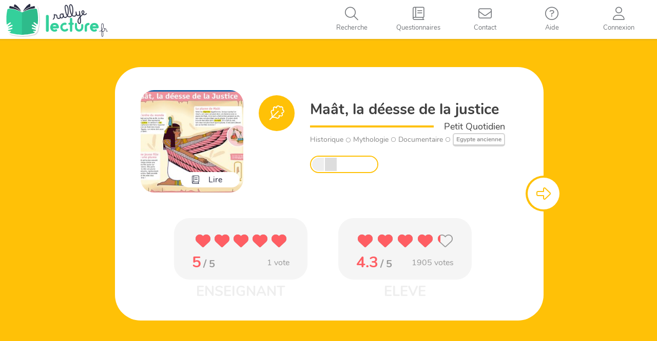

--- FILE ---
content_type: text/html; charset=UTF-8
request_url: https://rallye-lecture.fr/documentaire-maat-la-deesse-de-la-justice/
body_size: 10435
content:


<!DOCTYPE html>

<html lang="fr-FR">

<head>
<meta charset="UTF-8">
<meta name="viewport" content="width=device-width, initial-scale=1">
<link rel="profile" href="http://gmpg.org/xfn/11">
<link rel="pingback" href="https://rallye-lecture.fr/xmlrpc.php">

<!--[if lt IE 9]>
<script src="https://rallye-lecture.fr/wp-content/themes/monecole-one/js/html5.js"></script>
<link rel="stylesheet" href="https://rallye-lecture.fr/wp-content/themes/monecole-one/css/ie.css" type="text/css">
<![endif]-->

<title>[Documentaire] Maât, la déesse de la justice &#8211; Rallye lecture en ligne</title>
<meta name='robots' content='max-image-preview:large' />
	<style>img:is([sizes="auto" i], [sizes^="auto," i]) { contain-intrinsic-size: 3000px 1500px }</style>
	<link rel="alternate" type="application/rss+xml" title="Rallye lecture en ligne &raquo; Flux" href="https://rallye-lecture.fr/feed/" />
<link rel="alternate" type="application/rss+xml" title="Rallye lecture en ligne &raquo; Flux des commentaires" href="https://rallye-lecture.fr/comments/feed/" />
<link rel="alternate" type="application/rss+xml" title="Rallye lecture en ligne &raquo; [Documentaire] Maât, la déesse de la justice Flux des commentaires" href="https://rallye-lecture.fr/documentaire-maat-la-deesse-de-la-justice/feed/" />
<script type="text/javascript">
/* <![CDATA[ */
window._wpemojiSettings = {"baseUrl":"https:\/\/s.w.org\/images\/core\/emoji\/16.0.1\/72x72\/","ext":".png","svgUrl":"https:\/\/s.w.org\/images\/core\/emoji\/16.0.1\/svg\/","svgExt":".svg","source":{"concatemoji":"https:\/\/rallye-lecture.fr\/wp-includes\/js\/wp-emoji-release.min.js?ver=6.8.3"}};
/*! This file is auto-generated */
!function(s,n){var o,i,e;function c(e){try{var t={supportTests:e,timestamp:(new Date).valueOf()};sessionStorage.setItem(o,JSON.stringify(t))}catch(e){}}function p(e,t,n){e.clearRect(0,0,e.canvas.width,e.canvas.height),e.fillText(t,0,0);var t=new Uint32Array(e.getImageData(0,0,e.canvas.width,e.canvas.height).data),a=(e.clearRect(0,0,e.canvas.width,e.canvas.height),e.fillText(n,0,0),new Uint32Array(e.getImageData(0,0,e.canvas.width,e.canvas.height).data));return t.every(function(e,t){return e===a[t]})}function u(e,t){e.clearRect(0,0,e.canvas.width,e.canvas.height),e.fillText(t,0,0);for(var n=e.getImageData(16,16,1,1),a=0;a<n.data.length;a++)if(0!==n.data[a])return!1;return!0}function f(e,t,n,a){switch(t){case"flag":return n(e,"\ud83c\udff3\ufe0f\u200d\u26a7\ufe0f","\ud83c\udff3\ufe0f\u200b\u26a7\ufe0f")?!1:!n(e,"\ud83c\udde8\ud83c\uddf6","\ud83c\udde8\u200b\ud83c\uddf6")&&!n(e,"\ud83c\udff4\udb40\udc67\udb40\udc62\udb40\udc65\udb40\udc6e\udb40\udc67\udb40\udc7f","\ud83c\udff4\u200b\udb40\udc67\u200b\udb40\udc62\u200b\udb40\udc65\u200b\udb40\udc6e\u200b\udb40\udc67\u200b\udb40\udc7f");case"emoji":return!a(e,"\ud83e\udedf")}return!1}function g(e,t,n,a){var r="undefined"!=typeof WorkerGlobalScope&&self instanceof WorkerGlobalScope?new OffscreenCanvas(300,150):s.createElement("canvas"),o=r.getContext("2d",{willReadFrequently:!0}),i=(o.textBaseline="top",o.font="600 32px Arial",{});return e.forEach(function(e){i[e]=t(o,e,n,a)}),i}function t(e){var t=s.createElement("script");t.src=e,t.defer=!0,s.head.appendChild(t)}"undefined"!=typeof Promise&&(o="wpEmojiSettingsSupports",i=["flag","emoji"],n.supports={everything:!0,everythingExceptFlag:!0},e=new Promise(function(e){s.addEventListener("DOMContentLoaded",e,{once:!0})}),new Promise(function(t){var n=function(){try{var e=JSON.parse(sessionStorage.getItem(o));if("object"==typeof e&&"number"==typeof e.timestamp&&(new Date).valueOf()<e.timestamp+604800&&"object"==typeof e.supportTests)return e.supportTests}catch(e){}return null}();if(!n){if("undefined"!=typeof Worker&&"undefined"!=typeof OffscreenCanvas&&"undefined"!=typeof URL&&URL.createObjectURL&&"undefined"!=typeof Blob)try{var e="postMessage("+g.toString()+"("+[JSON.stringify(i),f.toString(),p.toString(),u.toString()].join(",")+"));",a=new Blob([e],{type:"text/javascript"}),r=new Worker(URL.createObjectURL(a),{name:"wpTestEmojiSupports"});return void(r.onmessage=function(e){c(n=e.data),r.terminate(),t(n)})}catch(e){}c(n=g(i,f,p,u))}t(n)}).then(function(e){for(var t in e)n.supports[t]=e[t],n.supports.everything=n.supports.everything&&n.supports[t],"flag"!==t&&(n.supports.everythingExceptFlag=n.supports.everythingExceptFlag&&n.supports[t]);n.supports.everythingExceptFlag=n.supports.everythingExceptFlag&&!n.supports.flag,n.DOMReady=!1,n.readyCallback=function(){n.DOMReady=!0}}).then(function(){return e}).then(function(){var e;n.supports.everything||(n.readyCallback(),(e=n.source||{}).concatemoji?t(e.concatemoji):e.wpemoji&&e.twemoji&&(t(e.twemoji),t(e.wpemoji)))}))}((window,document),window._wpemojiSettings);
/* ]]> */
</script>
<style id='wp-emoji-styles-inline-css' type='text/css'>

	img.wp-smiley, img.emoji {
		display: inline !important;
		border: none !important;
		box-shadow: none !important;
		height: 1em !important;
		width: 1em !important;
		margin: 0 0.07em !important;
		vertical-align: -0.1em !important;
		background: none !important;
		padding: 0 !important;
	}
</style>
<link rel='stylesheet' id='wp-block-library-css' href='https://rallye-lecture.fr/wp-includes/css/dist/block-library/style.min.css?ver=6.8.3' type='text/css' media='all' />
<style id='classic-theme-styles-inline-css' type='text/css'>
/*! This file is auto-generated */
.wp-block-button__link{color:#fff;background-color:#32373c;border-radius:9999px;box-shadow:none;text-decoration:none;padding:calc(.667em + 2px) calc(1.333em + 2px);font-size:1.125em}.wp-block-file__button{background:#32373c;color:#fff;text-decoration:none}
</style>
<style id='global-styles-inline-css' type='text/css'>
:root{--wp--preset--aspect-ratio--square: 1;--wp--preset--aspect-ratio--4-3: 4/3;--wp--preset--aspect-ratio--3-4: 3/4;--wp--preset--aspect-ratio--3-2: 3/2;--wp--preset--aspect-ratio--2-3: 2/3;--wp--preset--aspect-ratio--16-9: 16/9;--wp--preset--aspect-ratio--9-16: 9/16;--wp--preset--color--black: #000000;--wp--preset--color--cyan-bluish-gray: #abb8c3;--wp--preset--color--white: #ffffff;--wp--preset--color--pale-pink: #f78da7;--wp--preset--color--vivid-red: #cf2e2e;--wp--preset--color--luminous-vivid-orange: #ff6900;--wp--preset--color--luminous-vivid-amber: #fcb900;--wp--preset--color--light-green-cyan: #7bdcb5;--wp--preset--color--vivid-green-cyan: #00d084;--wp--preset--color--pale-cyan-blue: #8ed1fc;--wp--preset--color--vivid-cyan-blue: #0693e3;--wp--preset--color--vivid-purple: #9b51e0;--wp--preset--gradient--vivid-cyan-blue-to-vivid-purple: linear-gradient(135deg,rgba(6,147,227,1) 0%,rgb(155,81,224) 100%);--wp--preset--gradient--light-green-cyan-to-vivid-green-cyan: linear-gradient(135deg,rgb(122,220,180) 0%,rgb(0,208,130) 100%);--wp--preset--gradient--luminous-vivid-amber-to-luminous-vivid-orange: linear-gradient(135deg,rgba(252,185,0,1) 0%,rgba(255,105,0,1) 100%);--wp--preset--gradient--luminous-vivid-orange-to-vivid-red: linear-gradient(135deg,rgba(255,105,0,1) 0%,rgb(207,46,46) 100%);--wp--preset--gradient--very-light-gray-to-cyan-bluish-gray: linear-gradient(135deg,rgb(238,238,238) 0%,rgb(169,184,195) 100%);--wp--preset--gradient--cool-to-warm-spectrum: linear-gradient(135deg,rgb(74,234,220) 0%,rgb(151,120,209) 20%,rgb(207,42,186) 40%,rgb(238,44,130) 60%,rgb(251,105,98) 80%,rgb(254,248,76) 100%);--wp--preset--gradient--blush-light-purple: linear-gradient(135deg,rgb(255,206,236) 0%,rgb(152,150,240) 100%);--wp--preset--gradient--blush-bordeaux: linear-gradient(135deg,rgb(254,205,165) 0%,rgb(254,45,45) 50%,rgb(107,0,62) 100%);--wp--preset--gradient--luminous-dusk: linear-gradient(135deg,rgb(255,203,112) 0%,rgb(199,81,192) 50%,rgb(65,88,208) 100%);--wp--preset--gradient--pale-ocean: linear-gradient(135deg,rgb(255,245,203) 0%,rgb(182,227,212) 50%,rgb(51,167,181) 100%);--wp--preset--gradient--electric-grass: linear-gradient(135deg,rgb(202,248,128) 0%,rgb(113,206,126) 100%);--wp--preset--gradient--midnight: linear-gradient(135deg,rgb(2,3,129) 0%,rgb(40,116,252) 100%);--wp--preset--font-size--small: 13px;--wp--preset--font-size--medium: 20px;--wp--preset--font-size--large: 36px;--wp--preset--font-size--x-large: 42px;--wp--preset--spacing--20: 0.44rem;--wp--preset--spacing--30: 0.67rem;--wp--preset--spacing--40: 1rem;--wp--preset--spacing--50: 1.5rem;--wp--preset--spacing--60: 2.25rem;--wp--preset--spacing--70: 3.38rem;--wp--preset--spacing--80: 5.06rem;--wp--preset--shadow--natural: 6px 6px 9px rgba(0, 0, 0, 0.2);--wp--preset--shadow--deep: 12px 12px 50px rgba(0, 0, 0, 0.4);--wp--preset--shadow--sharp: 6px 6px 0px rgba(0, 0, 0, 0.2);--wp--preset--shadow--outlined: 6px 6px 0px -3px rgba(255, 255, 255, 1), 6px 6px rgba(0, 0, 0, 1);--wp--preset--shadow--crisp: 6px 6px 0px rgba(0, 0, 0, 1);}:where(.is-layout-flex){gap: 0.5em;}:where(.is-layout-grid){gap: 0.5em;}body .is-layout-flex{display: flex;}.is-layout-flex{flex-wrap: wrap;align-items: center;}.is-layout-flex > :is(*, div){margin: 0;}body .is-layout-grid{display: grid;}.is-layout-grid > :is(*, div){margin: 0;}:where(.wp-block-columns.is-layout-flex){gap: 2em;}:where(.wp-block-columns.is-layout-grid){gap: 2em;}:where(.wp-block-post-template.is-layout-flex){gap: 1.25em;}:where(.wp-block-post-template.is-layout-grid){gap: 1.25em;}.has-black-color{color: var(--wp--preset--color--black) !important;}.has-cyan-bluish-gray-color{color: var(--wp--preset--color--cyan-bluish-gray) !important;}.has-white-color{color: var(--wp--preset--color--white) !important;}.has-pale-pink-color{color: var(--wp--preset--color--pale-pink) !important;}.has-vivid-red-color{color: var(--wp--preset--color--vivid-red) !important;}.has-luminous-vivid-orange-color{color: var(--wp--preset--color--luminous-vivid-orange) !important;}.has-luminous-vivid-amber-color{color: var(--wp--preset--color--luminous-vivid-amber) !important;}.has-light-green-cyan-color{color: var(--wp--preset--color--light-green-cyan) !important;}.has-vivid-green-cyan-color{color: var(--wp--preset--color--vivid-green-cyan) !important;}.has-pale-cyan-blue-color{color: var(--wp--preset--color--pale-cyan-blue) !important;}.has-vivid-cyan-blue-color{color: var(--wp--preset--color--vivid-cyan-blue) !important;}.has-vivid-purple-color{color: var(--wp--preset--color--vivid-purple) !important;}.has-black-background-color{background-color: var(--wp--preset--color--black) !important;}.has-cyan-bluish-gray-background-color{background-color: var(--wp--preset--color--cyan-bluish-gray) !important;}.has-white-background-color{background-color: var(--wp--preset--color--white) !important;}.has-pale-pink-background-color{background-color: var(--wp--preset--color--pale-pink) !important;}.has-vivid-red-background-color{background-color: var(--wp--preset--color--vivid-red) !important;}.has-luminous-vivid-orange-background-color{background-color: var(--wp--preset--color--luminous-vivid-orange) !important;}.has-luminous-vivid-amber-background-color{background-color: var(--wp--preset--color--luminous-vivid-amber) !important;}.has-light-green-cyan-background-color{background-color: var(--wp--preset--color--light-green-cyan) !important;}.has-vivid-green-cyan-background-color{background-color: var(--wp--preset--color--vivid-green-cyan) !important;}.has-pale-cyan-blue-background-color{background-color: var(--wp--preset--color--pale-cyan-blue) !important;}.has-vivid-cyan-blue-background-color{background-color: var(--wp--preset--color--vivid-cyan-blue) !important;}.has-vivid-purple-background-color{background-color: var(--wp--preset--color--vivid-purple) !important;}.has-black-border-color{border-color: var(--wp--preset--color--black) !important;}.has-cyan-bluish-gray-border-color{border-color: var(--wp--preset--color--cyan-bluish-gray) !important;}.has-white-border-color{border-color: var(--wp--preset--color--white) !important;}.has-pale-pink-border-color{border-color: var(--wp--preset--color--pale-pink) !important;}.has-vivid-red-border-color{border-color: var(--wp--preset--color--vivid-red) !important;}.has-luminous-vivid-orange-border-color{border-color: var(--wp--preset--color--luminous-vivid-orange) !important;}.has-luminous-vivid-amber-border-color{border-color: var(--wp--preset--color--luminous-vivid-amber) !important;}.has-light-green-cyan-border-color{border-color: var(--wp--preset--color--light-green-cyan) !important;}.has-vivid-green-cyan-border-color{border-color: var(--wp--preset--color--vivid-green-cyan) !important;}.has-pale-cyan-blue-border-color{border-color: var(--wp--preset--color--pale-cyan-blue) !important;}.has-vivid-cyan-blue-border-color{border-color: var(--wp--preset--color--vivid-cyan-blue) !important;}.has-vivid-purple-border-color{border-color: var(--wp--preset--color--vivid-purple) !important;}.has-vivid-cyan-blue-to-vivid-purple-gradient-background{background: var(--wp--preset--gradient--vivid-cyan-blue-to-vivid-purple) !important;}.has-light-green-cyan-to-vivid-green-cyan-gradient-background{background: var(--wp--preset--gradient--light-green-cyan-to-vivid-green-cyan) !important;}.has-luminous-vivid-amber-to-luminous-vivid-orange-gradient-background{background: var(--wp--preset--gradient--luminous-vivid-amber-to-luminous-vivid-orange) !important;}.has-luminous-vivid-orange-to-vivid-red-gradient-background{background: var(--wp--preset--gradient--luminous-vivid-orange-to-vivid-red) !important;}.has-very-light-gray-to-cyan-bluish-gray-gradient-background{background: var(--wp--preset--gradient--very-light-gray-to-cyan-bluish-gray) !important;}.has-cool-to-warm-spectrum-gradient-background{background: var(--wp--preset--gradient--cool-to-warm-spectrum) !important;}.has-blush-light-purple-gradient-background{background: var(--wp--preset--gradient--blush-light-purple) !important;}.has-blush-bordeaux-gradient-background{background: var(--wp--preset--gradient--blush-bordeaux) !important;}.has-luminous-dusk-gradient-background{background: var(--wp--preset--gradient--luminous-dusk) !important;}.has-pale-ocean-gradient-background{background: var(--wp--preset--gradient--pale-ocean) !important;}.has-electric-grass-gradient-background{background: var(--wp--preset--gradient--electric-grass) !important;}.has-midnight-gradient-background{background: var(--wp--preset--gradient--midnight) !important;}.has-small-font-size{font-size: var(--wp--preset--font-size--small) !important;}.has-medium-font-size{font-size: var(--wp--preset--font-size--medium) !important;}.has-large-font-size{font-size: var(--wp--preset--font-size--large) !important;}.has-x-large-font-size{font-size: var(--wp--preset--font-size--x-large) !important;}
:where(.wp-block-post-template.is-layout-flex){gap: 1.25em;}:where(.wp-block-post-template.is-layout-grid){gap: 1.25em;}
:where(.wp-block-columns.is-layout-flex){gap: 2em;}:where(.wp-block-columns.is-layout-grid){gap: 2em;}
:root :where(.wp-block-pullquote){font-size: 1.5em;line-height: 1.6;}
</style>
<link rel='stylesheet' id='bootstrap-style-css' href='https://rallye-lecture.fr/wp-content/themes/monecole-one/js/bootstrap/bootstrap.min.css?v=4.0.1&#038;ver=6.8.3' type='text/css' media='all' />
<link rel='stylesheet' id='fancybox-style-css' href='https://rallye-lecture.fr/wp-content/themes/monecole-one/js/fancybox/jquery.fancybox.css?v=4.0.1&#038;ver=6.8.3' type='text/css' media='all' />
<link rel='stylesheet' id='tooltipster-style-css' href='https://rallye-lecture.fr/wp-content/themes/monecole-one/js/tooltipster/css/tooltipster.bundle.min.css?v=4.0.1&#038;ver=6.8.3' type='text/css' media='all' />
<link rel='stylesheet' id='fontawesome-style1-css' href='https://rallye-lecture.fr/wp-content/themes/monecole-one/FontAwesome6_5_1/css/fontawesome.css?ver=6.8.3' type='text/css' media='all' />
<link rel='stylesheet' id='fontawesome-style2-css' href='https://rallye-lecture.fr/wp-content/themes/monecole-one/FontAwesome6_5_1/css/solid.css?ver=6.8.3' type='text/css' media='all' />
<link rel='stylesheet' id='fontawesome-style3-css' href='https://rallye-lecture.fr/wp-content/themes/monecole-one/FontAwesome6_5_1/css/light.css?ver=6.8.3' type='text/css' media='all' />
<link rel='stylesheet' id='mec-addons-css' href='https://rallye-lecture.fr/wp-content/themes/monecole-one/css/mec-addons.min.css?v=4.0.1&#038;ver=6.8.3' type='text/css' media='all' />
<link rel='stylesheet' id='parent-style-css' href='https://rallye-lecture.fr/wp-content/themes/monecole-one/style.css?v=4.0.1&#038;ver=6.8.3' type='text/css' media='all' />
<link rel='stylesheet' id='child-style-css' href='https://rallye-lecture.fr/wp-content/themes/monecole-one/custom.min.css?v=4.0.1&#038;ver=6.8.3' type='text/css' media='all' />
<script type="text/javascript" src="https://rallye-lecture.fr/wp-includes/js/jquery/jquery.min.js?ver=3.7.1" id="jquery-core-js"></script>
<script type="text/javascript" src="https://rallye-lecture.fr/wp-includes/js/jquery/jquery-migrate.min.js?ver=3.4.1" id="jquery-migrate-js"></script>
<link rel="https://api.w.org/" href="https://rallye-lecture.fr/wp-json/" /><link rel="alternate" title="JSON" type="application/json" href="https://rallye-lecture.fr/wp-json/wp/v2/posts/92645" /><meta name="generator" content="WordPress 6.8.3" />
<link rel="canonical" href="https://rallye-lecture.fr/documentaire-maat-la-deesse-de-la-justice/" />
<link rel='shortlink' href='https://rallye-lecture.fr/?p=92645' />
<link rel="alternate" title="oEmbed (JSON)" type="application/json+oembed" href="https://rallye-lecture.fr/wp-json/oembed/1.0/embed?url=https%3A%2F%2Frallye-lecture.fr%2Fdocumentaire-maat-la-deesse-de-la-justice%2F" />
<link rel="alternate" title="oEmbed (XML)" type="text/xml+oembed" href="https://rallye-lecture.fr/wp-json/oembed/1.0/embed?url=https%3A%2F%2Frallye-lecture.fr%2Fdocumentaire-maat-la-deesse-de-la-justice%2F&#038;format=xml" />
<link rel="icon" href="https://rallye-lecture.fr/wp-content/uploads/2020/04/cropped-IcoRL-32x32.png" sizes="32x32" />
<link rel="icon" href="https://rallye-lecture.fr/wp-content/uploads/2020/04/cropped-IcoRL-192x192.png" sizes="192x192" />
<link rel="apple-touch-icon" href="https://rallye-lecture.fr/wp-content/uploads/2020/04/cropped-IcoRL-180x180.png" />
<meta name="msapplication-TileImage" content="https://rallye-lecture.fr/wp-content/uploads/2020/04/cropped-IcoRL-270x270.png" />
<script type="text/javascript" src="/wp-content/themes/monecole-one/js/fancybox/jquery.fancybox.pack.js?v=2"></script>

<!-- Déchargement du buffer de script spécial RL -->

<!-- Controle de l'existance de la variable de session deltaMinute -->
 

</head>

	<body class="wp-singular post-template-default single single-post postid-92645 single-format-standard wp-theme-monecole-one RLSite" >

<div id="mobilebgfix">
    <div class="mobile-bg-fix-img-wrap">
        <div class="mobile-bg-fix-img"></div>
    </div>
    <div class="mobile-bg-fix-whole-site">

<header id="home" class="header">
    <div id="main-nav" class="navbar navbar-inverse bs-docs-nav" role="banner">
        <div class="navbar-header responsive-logo">
            <a href="https://rallye-lecture.fr/" class="navbar-brand"><img src="/wp-content/images/logos/svg/logo-RL.svg" alt="Rallye lecture en ligne"></a>        </div> 

        <nav class="RLNavigation" role="navigation"   id="site-navigation">             
            <a class="screen-reader-text skip-link" href="#content">Skip to content</a>
            <!-- CONNECTION WIDGET PART -->
                        <!-- CONNECTION WIDGET END -->
            <div class="menuButtons">
                <ul id="topMenuList" class="nav navbar-nav navbar-right responsive-nav main-nav-list">
                    <li id="navToogler-topmenu">
                        <a href="javascript:;" onclick="MEC_Socle.CommonFunctions.toogleMobileNav()">
                            <i class="fa fa-bars"></i>
                            <span>Menu</span>
                        </a>
                    </li>
                                            <li id="rlMenuItemSearch">
                            <a href="javascript:;" title='Recherche'>
                                <i class="fa fa-search"></i>
                                <span>Recherche</span>                            
                            </a>
                        </li>
                                                <li id="rlMenuItemListeLivres" >
                            <a href="/listelivretitre/">
                                <i class="fa fa-book"></i>
                                <span>Questionnaires</span>    
                            </a>
                        </li>
                                                <li id="rlMenuItemContact">
                            <a href="/contact/">
                                <i class="fa fa-envelope"></i>
                                <span>Contact</span>    
                            </a>
                        </li>
                        <li id="rlMenuItemAide" >
                            <a href="/iq/">
                                <i class="fa fa-question-circle"></i>
                                <span>Aide</span>    
                            </a>
                        </li>
                                            <li id="rlMenuItemConnect">
                            <a href="javascript:;" onclick="MEC_Socle.PopinHelper.openHrefPopin('#rlConnexionChoicePopin', true, false);" title='Connexion'>
                                <i class="fa fa-user"></i>
                                <span>Connexion</span>                                   
                            </a>
                        </li>
                       
                </ul>
            </div>
        </nav>  
        <div id="mobileMenuNav"></div>
    </div>
    <!-- Rallye in modification banner -->
            <div id="rlConnexionChoicePopin" style="display:none">
            <div class="ccpConnectTitle">Connexion</div>
            <div class="ccpButtonsContainer">
                <div class="ConnectButtons">
                    <a href="/identification/?redirect=eleve" class="btnCo eleve">Elèves</a>
                    <a href="/identification/" class="btnCo enseignant">Enseignant</a>
                </div>
            </div>
        </div>
            <!-- / END TOP BAR -->
    
    <!-- Left bar for enseignant -->
        
    
    <!-- search zone -->   
    <div class="bigHoverEffectZone searchHoverPage">
        <i id="btn-search-close" class="fas fa-times btn--bigHoverEffectZone-close"></i>
        <form class="search__form" action="/">
            <input class="search__input" name="s" type="search" placeholder="" autocomplete="off" autocorrect="off" autocapitalize="off" spellcheck="false" />
            <span class="search__info">Pressez la touche entrer pour rechercher, echap pour reprendre la navigation</span>
        </form>
    </div>
    <!-- /search --> 
<div class="clear"></div>

<link href='https://rallye-lecture.fr/wp-content/themes/monecole-one/css/single.min.css?v=4.0.1' rel='stylesheet' type='text/css'>
<script type="text/javascript" src="https://rallye-lecture.fr/wp-content/themes/monecole-one/js/questpage/modernizr.custom.js"></script>
 
</header> 

<div id="content" class="site-content">
    <div class="container">
        <div id="primary" class="entry-content">
            <main itemscope itemtype="http://schema.org/WebPageElement" itemprop="mainContentOfPage" id="main" class="site-main" role="main">
                                            <div id="pswPopinContainer" style="display:none">
                                        <div class="pswPopin">
            <h3>Code personnel</h3>
            <div id="studentPsw" data-finalval="">
            </div>
            <div class="error"></div>
            <div class="numPad divTab">
                <div class="numPadLine divTr">
                    <div class="numPadCell divTd" onclick="MEC_Socle.PswPopin.numberPadClickPsw(1);">1</div>
                    <div class="numPadCell divTd" onclick="MEC_Socle.PswPopin.numberPadClickPsw(2);">2</div>
                    <div class="numPadCell divTd" onclick="MEC_Socle.PswPopin.numberPadClickPsw(3);">3</div>
                </div>
                <div class="numPadLine divTr">
                    <div class="numPadCell divTd" onclick="MEC_Socle.PswPopin.numberPadClickPsw(4);">4</div>
                    <div class="numPadCell divTd" onclick="MEC_Socle.PswPopin.numberPadClickPsw(5);">5</div>
                    <div class="numPadCell divTd" onclick="MEC_Socle.PswPopin.numberPadClickPsw(6);">6</div>
                </div>
                <div class="numPadLine divTr">
                    <div class="numPadCell divTd" onclick="MEC_Socle.PswPopin.numberPadClickPsw(7);">7</div>
                    <div class="numPadCell divTd" onclick="MEC_Socle.PswPopin.numberPadClickPsw(8);">8</div>
                    <div class="numPadCell divTd" onclick="MEC_Socle.PswPopin.numberPadClickPsw(9);">9</div>
                </div>
                <div class="numPadLine divTr">
                    <div class="numPadCell divTd spec2" id="divEraseStudPsw" onclick="MEC_Socle.PswPopin.erasePsw()"><i class="fal fa-times"></i></div>
                    <div class="numPadCell divTd" onclick="MEC_Socle.PswPopin.numberPadClickPsw(0);">0</div>
                    <div class="numPadCell divTd spec" id="divValidStudPsw" onclick="validPsw(this)"><i class="fal fa-check"></i></div>
                </div>
            </div>
        </div>
        <script type="text/javascript">            
            jQuery(function(){
                MEC_Socle.PswPopin.init();
            });
        </script>
                                    </div>

                                                        <div class='arrowLeft' style="display:none;">
                                <i class="fa fa-arrow-left"></i>
                            </div>
                                                            <div class='arrowRight'>
                                    <i class='fa fa-arrow-right'></i>
                                </div>
                                                        <div class='validateButton' style="display:none;">
                                <i class='fa fa-check'></i>
                            </div>
                            <div id="ContentReplicatedInSubPanel" style="display:none">
                                <input type='hidden' class='pdfLink' value='https://api.playbacpresse.fr/uploads/media/factsheet_pdf_mquo/2018/12/617c6bbe6636dcae1e640af54eb4aa0da5af5a39.pdf' data-action='RLPopin.OpenPdf(this, true);return false;' />                            </div>
                                                        <div id='Questionnaire' class="">
                                <form action='/ma-classe/?lastResp=92645' method='post' onsubmit='return ValidQuest()' id='QuestForm'>
                                    <input type='hidden' name='pstID' value='92645' />                            
                                    <div class="pt-perspective">
                                        <div class='questSlide initialQuestSlide' style="visibility:visible; background-color: #ffc107;">
                                            <div class='transitionPanel'>&nbsp;</div>
                                            <div id='QuestPanel0' 
                                                class="QuestPanel QuestPanelIntro QuestType4 QuestEnLigne" >
                                                <div class="SubPanel">
                                                                                                        <div class='bookActions'></div>
                                                    <div class='PartenaireHeader'></div>
                                                    <div class="QuestHeader">   
                                                        <article id="post-92645" class="post-92645 post type-post status-publish format-standard has-post-thumbnail hentry category-documentaire">
    <div class="entry-content">		
                <div class="QuestPresentationContentSingle">
            <div class="QuestPresentationTopPart">
                <div class="QuestPicture">
                    <div class="QuestPictContainer" style="background-image:url('https://rallye-lecture.fr/wp-content/uploads/2020/04/Mat, la desse de la justice.jpeg')" >
                    </div>
                </div>
                <div class="QuestMetadatas">
                    <div class="livreTypeCol">
                        <div class="bookTypeIcon enligne" title="En ligne - Docs"><i class='fal fa-leaf-oak'></i></div>                    </div>
                    <div class="livreInfosCol">
                        <div class="livreTitle">
                            Maât, la déesse de la justice                        </div>
                        <div class="livreAuthorLine">
                            <span>Petit Quotidien</span>
                        </div>
                        <div class="livreOtherMetaLine">
                            <span>Historique<i class='fas fa-circle'></i>Mythologie</span><i class='fas fa-circle'></i><span>Documentaire</span><i class='fas fa-circle'></i><span><a href='/listelivretitre/?type=pack&selected=113'>Egypte ancienne</a></span>                        </div>
                        <div class="livreDiffEtDispoLine">
                              
                            <div class="livreDiff">
                                <div class='questNiveauxBarreContainer '
                    >
                    <div class='questNiveauxBarre ' title="">
                        <div class='nivbarCP enable '></div>
                        <div class='nivbarCE1 enable '></div>
                        <div class='nivbarCE2  '></div>
                        <div class='nivbarCM1  '></div>
                        <div class='nivbarCM2  '></div>
                    </div>
                </div>                            </div>
                                                    </div>
                    </div>
                </div>
            </div>
            <div class="ratingZoneContainer">
                <div id="noteLivreEns">
                            <span class="rating-love fixed ">
            <i class="fas fa-heart under"></i>
            <i class="fas fa-heart under"></i>
            <i class="fas fa-heart under"></i>
            <i class="fas fa-heart under"></i>
            <i class="fas fa-heart under"></i>
            <span class="rate" style="width:100%;" data-width-beforevote="100"> <!-- change this value for 0 to 100 -->
              <i class="fas fa-heart full"></i>
              <i class="fas fa-heart full"></i>
              <i class="fas fa-heart full"></i>
              <i class="fas fa-heart full"></i>
              <i class="fas fa-heart full"></i>
            </span>
            <div class="validVoteZone">
                <a href="javascript:;">Valider</a>
            </div>
        </span>
                    <div class="detailVote">
                <div class='noteEnChiffre'>
                    <span class='theNote'>5</span>
                    <span class='maxNote'> / 5</span>
                </div>
                <div class='nbVotes'>
                    <span>1</span> vote                                    </div> 
            </div>
                        </div>
                <div id="noteLivreEleve">
                            <span class="rating-love fixed eleveVote">
            <i class="fas fa-heart under"></i>
            <i class="fas fa-heart under"></i>
            <i class="fas fa-heart under"></i>
            <i class="fas fa-heart under"></i>
            <i class="fas fa-heart under"></i>
            <span class="rate" style="width:86%;" data-width-beforevote="86"> <!-- change this value for 0 to 100 -->
              <i class="fas fa-heart full"></i>
              <i class="fas fa-heart full"></i>
              <i class="fas fa-heart full"></i>
              <i class="fas fa-heart full"></i>
              <i class="fas fa-heart full"></i>
            </span>
            <div class="validVoteZone">
                <a href="javascript:;">Valider</a>
            </div>
        </span>
                    <div class="detailVote">
                <div class='noteEnChiffre'>
                    <span class='theNote'>4.3</span>
                    <span class='maxNote'> / 5</span>
                </div>
                <div class='nbVotes'>
                    <span>1905</span> votes                                    </div> 
            </div>
                        </div>
            </div>
        </div>
                   
                                            
    </div><!-- .entry-content -->
</article><!-- #post-## -->                                                    </div>
                                                </div>
                                            </div>
                                        </div>
                                                            <div class='questSlide' style="background-color: #74ccb3">
                                    <div class='transitionPanel' style="background-image: linear-gradient(to right, #ffc107  ,#74ccb3 )">&nbsp;</div>
                                    <div id='QuestPanel1' 
                                        class="QuestPanel" 
                                                                            >
                                        <div class="SubPanel">
                                            <div class="bookActions"></div>
                                            <div class='PartenaireHeader'></div>
                                            <div class="QuestHeader">
                                                <div class="QuestPicture">
                                                    <div class="QuestPictContainer" style="background-image:url('https://rallye-lecture.fr/wp-content/uploads/2020/04/Mat, la desse de la justice.jpeg')" >
                                                    </div>
                                                </div>
                                                <div class="questCell">
                                                    <div class='Question'>
                                                        <div class='QuestNumb'>Question 1</div>
                                                        <div class='containerQuest'>
                                                            <div class='TextQuest'>De qui Maât est-elle la fille ?</div>
                                                        </div>
                                                                                                            </div>
                                                </div>
                                            </div>
                                            <div class='Responses'>
                                                                                                    <div class='RespContainer R1'>                                                
                                                        <div class='ptiGars'>
                                                            <img src="/wp-content/images/questionnaires/gauche/2.png" alt="petit enfant illustrant le choix" />
                                                        </div>
                                                        <div class='Response'>
                                                            <input type='checkbox' id='rep1_3' name='questID-1' value='3' style=''>
                                                            <label for='rep1_3'>
                                                                D&#039;Anubis.                                                            </label>
                                                            <div class="hoverEffectContainer">
                                                                <div class="hoverEffect"></div>
                                                            </div>
                                                        </div>
                                                                                                            </div>
                                                                                                        <div class='RespContainer R2'>                                                
                                                        <div class='ptiGars'>
                                                            <img src="/wp-content/images/questionnaires/centre/1.png" alt="petit enfant illustrant le choix" />
                                                        </div>
                                                        <div class='Response'>
                                                            <input type='checkbox' id='rep1_1' name='questID-1' value='1' style=''>
                                                            <label for='rep1_1'>
                                                                De Rê.                                                            </label>
                                                            <div class="hoverEffectContainer">
                                                                <div class="hoverEffect"></div>
                                                            </div>
                                                        </div>
                                                                                                            </div>
                                                                                                        <div class='RespContainer R3'>                                                
                                                        <div class='ptiGars'>
                                                            <img src="/wp-content/images/questionnaires/droite/1.png" alt="petit enfant illustrant le choix" />
                                                        </div>
                                                        <div class='Response'>
                                                            <input type='checkbox' id='rep1_2' name='questID-1' value='2' style=''>
                                                            <label for='rep1_2'>
                                                                De Thot.                                                            </label>
                                                            <div class="hoverEffectContainer">
                                                                <div class="hoverEffect"></div>
                                                            </div>
                                                        </div>
                                                                                                            </div>
                                                                                                </div>
                                        </div>
                                    </div>
                                </div>                                <div class='questSlide' style="background-color: #f15f6f">
                                    <div class='transitionPanel' style="background-image: linear-gradient(to right, #74ccb3  ,#f15f6f )">&nbsp;</div>
                                    <div id='QuestPanel2' 
                                        class="QuestPanel" 
                                                                            >
                                        <div class="SubPanel">
                                            <div class="bookActions"></div>
                                            <div class='PartenaireHeader'></div>
                                            <div class="QuestHeader">
                                                <div class="QuestPicture">
                                                    <div class="QuestPictContainer" style="background-image:url('https://rallye-lecture.fr/wp-content/uploads/2020/04/Mat, la desse de la justice.jpeg')" >
                                                    </div>
                                                </div>
                                                <div class="questCell">
                                                    <div class='Question'>
                                                        <div class='QuestNumb'>Question 2</div>
                                                        <div class='containerQuest'>
                                                            <div class='TextQuest'>Que porte-t-elle sur la tête ?</div>
                                                        </div>
                                                                                                            </div>
                                                </div>
                                            </div>
                                            <div class='Responses'>
                                                                                                    <div class='RespContainer R1'>                                                
                                                        <div class='ptiGars'>
                                                            <img src="/wp-content/images/questionnaires/gauche/1.png" alt="petit enfant illustrant le choix" />
                                                        </div>
                                                        <div class='Response'>
                                                            <input type='checkbox' id='rep2_3' name='questID-2' value='3' style=''>
                                                            <label for='rep2_3'>
                                                                Une plume d&#039;autruche.                                                            </label>
                                                            <div class="hoverEffectContainer">
                                                                <div class="hoverEffect"></div>
                                                            </div>
                                                        </div>
                                                                                                            </div>
                                                                                                        <div class='RespContainer R2'>                                                
                                                        <div class='ptiGars'>
                                                            <img src="/wp-content/images/questionnaires/centre/2.png" alt="petit enfant illustrant le choix" />
                                                        </div>
                                                        <div class='Response'>
                                                            <input type='checkbox' id='rep2_2' name='questID-2' value='2' style=''>
                                                            <label for='rep2_2'>
                                                                Une plume de faucon.                                                            </label>
                                                            <div class="hoverEffectContainer">
                                                                <div class="hoverEffect"></div>
                                                            </div>
                                                        </div>
                                                                                                            </div>
                                                                                                        <div class='RespContainer R3'>                                                
                                                        <div class='ptiGars'>
                                                            <img src="/wp-content/images/questionnaires/droite/3.png" alt="petit enfant illustrant le choix" />
                                                        </div>
                                                        <div class='Response'>
                                                            <input type='checkbox' id='rep2_1' name='questID-2' value='1' style=''>
                                                            <label for='rep2_1'>
                                                                Une plume de paon.                                                            </label>
                                                            <div class="hoverEffectContainer">
                                                                <div class="hoverEffect"></div>
                                                            </div>
                                                        </div>
                                                                                                            </div>
                                                                                                </div>
                                        </div>
                                    </div>
                                </div>                                <div class='questSlide' style="background-color: #82c46c">
                                    <div class='transitionPanel' style="background-image: linear-gradient(to right, #f15f6f  ,#82c46c )">&nbsp;</div>
                                    <div id='QuestPanel3' 
                                        class="QuestPanel" 
                                                                            >
                                        <div class="SubPanel">
                                            <div class="bookActions"></div>
                                            <div class='PartenaireHeader'></div>
                                            <div class="QuestHeader">
                                                <div class="QuestPicture">
                                                    <div class="QuestPictContainer" style="background-image:url('https://rallye-lecture.fr/wp-content/uploads/2020/04/Mat, la desse de la justice.jpeg')" >
                                                    </div>
                                                </div>
                                                <div class="questCell">
                                                    <div class='Question'>
                                                        <div class='QuestNumb'>Question 3</div>
                                                        <div class='containerQuest'>
                                                            <div class='TextQuest'>Que pèse t-on avec la plume de Maât ?</div>
                                                        </div>
                                                                                                            </div>
                                                </div>
                                            </div>
                                            <div class='Responses'>
                                                                                                    <div class='RespContainer R1'>                                                
                                                        <div class='ptiGars'>
                                                            <img src="/wp-content/images/questionnaires/gauche/3.png" alt="petit enfant illustrant le choix" />
                                                        </div>
                                                        <div class='Response'>
                                                            <input type='checkbox' id='rep3_3' name='questID-3' value='3' style=''>
                                                            <label for='rep3_3'>
                                                                Le cœur des morts.                                                            </label>
                                                            <div class="hoverEffectContainer">
                                                                <div class="hoverEffect"></div>
                                                            </div>
                                                        </div>
                                                                                                            </div>
                                                                                                        <div class='RespContainer R2'>                                                
                                                        <div class='ptiGars'>
                                                            <img src="/wp-content/images/questionnaires/centre/1.png" alt="petit enfant illustrant le choix" />
                                                        </div>
                                                        <div class='Response'>
                                                            <input type='checkbox' id='rep3_1' name='questID-3' value='1' style=''>
                                                            <label for='rep3_1'>
                                                                Le cerveau des morts.                                                            </label>
                                                            <div class="hoverEffectContainer">
                                                                <div class="hoverEffect"></div>
                                                            </div>
                                                        </div>
                                                                                                            </div>
                                                                                                        <div class='RespContainer R3'>                                                
                                                        <div class='ptiGars'>
                                                            <img src="/wp-content/images/questionnaires/droite/3.png" alt="petit enfant illustrant le choix" />
                                                        </div>
                                                        <div class='Response'>
                                                            <input type='checkbox' id='rep3_2' name='questID-3' value='2' style=''>
                                                            <label for='rep3_2'>
                                                                Le corps des morts.                                                            </label>
                                                            <div class="hoverEffectContainer">
                                                                <div class="hoverEffect"></div>
                                                            </div>
                                                        </div>
                                                                                                            </div>
                                                                                                </div>
                                        </div>
                                    </div>
                                </div>                                <div class='questSlide' style="background-color: #a3dc6b">
                                    <div class='transitionPanel' style="background-image: linear-gradient(to right, #82c46c  ,#a3dc6b )">&nbsp;</div>
                                    <div id='QuestPanel4' 
                                        class="QuestPanel" 
                                                                            >
                                        <div class="SubPanel">
                                            <div class="bookActions"></div>
                                            <div class='PartenaireHeader'></div>
                                            <div class="QuestHeader">
                                                <div class="QuestPicture">
                                                    <div class="QuestPictContainer" style="background-image:url('https://rallye-lecture.fr/wp-content/uploads/2020/04/Mat, la desse de la justice.jpeg')" >
                                                    </div>
                                                </div>
                                                <div class="questCell">
                                                    <div class='Question'>
                                                        <div class='QuestNumb'>Question 4</div>
                                                        <div class='containerQuest'>
                                                            <div class='TextQuest'>A quoi ressemble le nom de Maât en hiéroglyphes ?</div>
                                                        </div>
                                                                                                            </div>
                                                </div>
                                            </div>
                                            <div class='Responses'>
                                                                                                    <div class='RespContainer R1'>                                                
                                                        <div class='ptiGars'>
                                                            <img src="/wp-content/images/questionnaires/gauche/1.png" alt="petit enfant illustrant le choix" />
                                                        </div>
                                                        <div class='Response'>
                                                            <input type='checkbox' id='rep4_3' name='questID-4' value='3' style=''>
                                                            <label for='rep4_3'>
                                                                Une plume.                                                            </label>
                                                            <div class="hoverEffectContainer">
                                                                <div class="hoverEffect"></div>
                                                            </div>
                                                        </div>
                                                                                                            </div>
                                                                                                        <div class='RespContainer R2'>                                                
                                                        <div class='ptiGars'>
                                                            <img src="/wp-content/images/questionnaires/centre/5.png" alt="petit enfant illustrant le choix" />
                                                        </div>
                                                        <div class='Response'>
                                                            <input type='checkbox' id='rep4_2' name='questID-4' value='2' style=''>
                                                            <label for='rep4_2'>
                                                                Une main.                                                            </label>
                                                            <div class="hoverEffectContainer">
                                                                <div class="hoverEffect"></div>
                                                            </div>
                                                        </div>
                                                                                                            </div>
                                                                                                        <div class='RespContainer R3'>                                                
                                                        <div class='ptiGars'>
                                                            <img src="/wp-content/images/questionnaires/droite/8.png" alt="petit enfant illustrant le choix" />
                                                        </div>
                                                        <div class='Response'>
                                                            <input type='checkbox' id='rep4_1' name='questID-4' value='1' style=''>
                                                            <label for='rep4_1'>
                                                                Un oiseau.                                                            </label>
                                                            <div class="hoverEffectContainer">
                                                                <div class="hoverEffect"></div>
                                                            </div>
                                                        </div>
                                                                                                            </div>
                                                                                                </div>
                                        </div>
                                    </div>
                                </div>                                <div class='questSlide' style="background-color: #87cfc5">
                                    <div class='transitionPanel' style="background-image: linear-gradient(to right, #a3dc6b  ,#87cfc5 )">&nbsp;</div>
                                    <div id='QuestPanel5' 
                                        class="QuestPanel" 
                                                                            >
                                        <div class="SubPanel">
                                            <div class="bookActions"></div>
                                            <div class='PartenaireHeader'></div>
                                            <div class="QuestHeader">
                                                <div class="QuestPicture">
                                                    <div class="QuestPictContainer" style="background-image:url('https://rallye-lecture.fr/wp-content/uploads/2020/04/Mat, la desse de la justice.jpeg')" >
                                                    </div>
                                                </div>
                                                <div class="questCell">
                                                    <div class='Question'>
                                                        <div class='QuestNumb'>Question 5</div>
                                                        <div class='containerQuest'>
                                                            <div class='TextQuest'>Maât n&#039;est pas la déesse de :</div>
                                                        </div>
                                                                                                            </div>
                                                </div>
                                            </div>
                                            <div class='Responses'>
                                                                                                    <div class='RespContainer R1'>                                                
                                                        <div class='ptiGars'>
                                                            <img src="/wp-content/images/questionnaires/gauche/6.png" alt="petit enfant illustrant le choix" />
                                                        </div>
                                                        <div class='Response'>
                                                            <input type='checkbox' id='rep5_3' name='questID-5' value='3' style=''>
                                                            <label for='rep5_3'>
                                                                la vérité                                                            </label>
                                                            <div class="hoverEffectContainer">
                                                                <div class="hoverEffect"></div>
                                                            </div>
                                                        </div>
                                                                                                            </div>
                                                                                                        <div class='RespContainer R2'>                                                
                                                        <div class='ptiGars'>
                                                            <img src="/wp-content/images/questionnaires/centre/6.png" alt="petit enfant illustrant le choix" />
                                                        </div>
                                                        <div class='Response'>
                                                            <input type='checkbox' id='rep5_2' name='questID-5' value='2' style=''>
                                                            <label for='rep5_2'>
                                                                la justice                                                            </label>
                                                            <div class="hoverEffectContainer">
                                                                <div class="hoverEffect"></div>
                                                            </div>
                                                        </div>
                                                                                                            </div>
                                                                                                        <div class='RespContainer R3'>                                                
                                                        <div class='ptiGars'>
                                                            <img src="/wp-content/images/questionnaires/droite/6.png" alt="petit enfant illustrant le choix" />
                                                        </div>
                                                        <div class='Response'>
                                                            <input type='checkbox' id='rep5_1' name='questID-5' value='1' style=''>
                                                            <label for='rep5_1'>
                                                                l&#039;amitié                                                            </label>
                                                            <div class="hoverEffectContainer">
                                                                <div class="hoverEffect"></div>
                                                            </div>
                                                        </div>
                                                                                                            </div>
                                                                                                </div>
                                        </div>
                                    </div>
                                </div><input type="hidden" id="rl-questNotInRallye-nf" name="rl-questNotInRallye-nf" value="fd117e12a0" /><input type="hidden" name="_wp_http_referer" value="/documentaire-maat-la-deesse-de-la-justice/" /></div></form></div>            </main><!-- #main -->
        </div><!-- #primary -->
    </div><!-- .container -->
    
    <script type="text/javascript" src="https://rallye-lecture.fr/wp-content/themes/monecole-one/js/single.min.js?va=4.0.1"></script>
    <script type="text/javascript">
        RL_QUESTPAGE.init({
            //En mode simulation
            isModeSimu: false,
            //En mode prévisualisation création de questionnaire
            isPrevisuCrea: false,
            //En mode vérification par les pairs
            isPairVerification: false,
            //Connecté en tant qu'enseignant
            ensConnected: false,
            //Connecté en tant qu'élève
            eleConnected: false,
            //ID de l'élève si connecté
            eleID: -1,
            //Réponses à afficher
            responses: null,
            //Réponses à enregistrer (post connexion)
            repAfterConnected: null        });
        
        RL_PageTransitions.init(false,false,false);
    </script>

</div><!-- .site-content -->

<footer id="footer" itemscope="itemscope" itemtype="http://schema.org/WPFooter">
    <div class="container">
        
    </div> <!-- / END CONTAINER -->
</footer> <!-- / END FOOOTER  -->

    </div><!-- mobile-bg-fix-whole-site -->
</div><!-- .mobile-bg-fix-wrap -->

    <!-- Matomo -->
    <script>
      var _paq = window._paq = window._paq || [];
      /* tracker methods like "setCustomDimension" should be called before "trackPageView" */
      _paq.push(['trackPageView']);
      _paq.push(['enableLinkTracking']);
      (function() {
        var u="https://analytics.monecole.fr/";
        _paq.push(['setTrackerUrl', u+'matomo.php']);
        _paq.push(['setSiteId', '4']);
        var d=document, g=d.createElement('script'), s=d.getElementsByTagName('script')[0];
        g.async=true; g.src=u+'matomo.js'; s.parentNode.insertBefore(g,s);
      })();
    </script>
    <!-- End Matomo Code -->
     
        <script type="text/javascript">
            var iframes = document.querySelectorAll("iframe");
            var replaceCode = "<div class='youtubeDisabled'><div class='ydText'>Vous êtes sur le point de visionner une vidéo hébergée sur YouTube.<br/>";
            replaceCode += "En cliquant sur \"Accepter et visionner\", vous acceptez que YouTube dépose des cookies sur votre navigateur.<br/>(voir notre <a class='lienText' href='/protection-des-donnees-personnelles.'>politique de protection des données personnelles</a>).<br/><br/>";
            replaceCode += "<a class='actionButton siteColorButton' href=\"javascript:MEC_Socle.CookieTierManager.updateCookieConsent('_youtube', 1);\">Accepter et visionner</a></div></div>";        
            iframes = [].slice.call(iframes);
            iframes.forEach(function(curIframe) {
                if(curIframe.src.indexOf("youtube.com") !== -1){
                    var parentNode = curIframe.parentNode;
                    var newNode = document.createElement("div");
                    newNode.innerHTML = replaceCode;
                    parentNode.replaceChild(newNode, curIframe);
                }
            });
        </script>
        
<script type="speculationrules">
{"prefetch":[{"source":"document","where":{"and":[{"href_matches":"\/*"},{"not":{"href_matches":["\/wp-*.php","\/wp-admin\/*","\/wp-content\/uploads\/*","\/wp-content\/*","\/wp-content\/plugins\/*","\/wp-content\/themes\/monecole-one\/*","\/*\\?(.+)"]}},{"not":{"selector_matches":"a[rel~=\"nofollow\"]"}},{"not":{"selector_matches":".no-prefetch, .no-prefetch a"}}]},"eagerness":"conservative"}]}
</script>
<script type="text/javascript" src="https://rallye-lecture.fr/wp-content/themes/monecole-one/js/bootstrap/bootstrap.min.js?ver=4.0.1" id="bootstrap-script-js"></script>
<script type="text/javascript" src="https://rallye-lecture.fr/wp-content/themes/monecole-one/js/mec-ajax-caller.min.js?ver=4.0.1" id="MECAjaxCaller-js"></script>
<script type="text/javascript" src="https://rallye-lecture.fr/wp-content/themes/monecole-one/js/mec-addons.min.js?ver=4.0.1" id="MECaddons-js"></script>
<script type="text/javascript" src="https://rallye-lecture.fr/wp-content/themes/monecole-one/js/mec-socle.min.js?ver=b4.0.1" id="MECSocle-js"></script>
<script type="text/javascript" src="https://rallye-lecture.fr/wp-content/themes/monecole-one/js/tooltipster/js/tooltipster.bundle.min.js?ver=4.0.1" id="tooltipster-script-js"></script>
<script type="text/javascript" id="RLSiteGlobal-js-extra">
/* <![CDATA[ */
var MyAjaxVars = {"ajaxurl":"https:\/\/rallye-lecture.fr\/wp-admin\/admin-ajax.php","captchaurl":"https:\/\/rallye-lecture.fr\/wp-content\/themes\/monecole-one\/IconCaptcha\/","ajaxEnsConnectError":"AJAX_CONNECT_ERR_ENS","ajaxEleveConnectError":"AJAX_CONNECT_ERR_ELEVE","ajaxAdminConnectError":"AJAX_CONNECT_ERR_ADMIN","postCommentNonce":"f38a38226d"};
/* ]]> */
</script>
<script type="text/javascript" src="https://rallye-lecture.fr/wp-content/themes/monecole-one/js/rl-helper.min.js?ver=4.0.1a" id="RLSiteGlobal-js"></script>

</body>

</html>